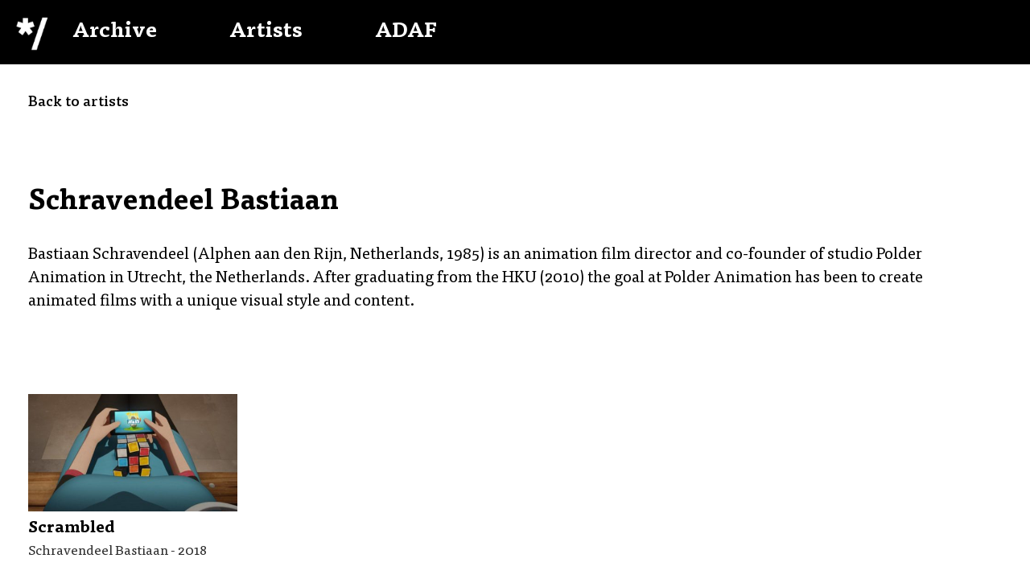

--- FILE ---
content_type: image/svg+xml
request_url: https://archive.adaf.gr/wp-content/themes/adaf_archive_theme/assets/images/adaf_logo.svg
body_size: 1031
content:
<svg version="1.1" id="svg57" xmlns="http://www.w3.org/2000/svg" xmlns:xlink="http://www.w3.org/1999/xlink" x="0px" y="0px" viewBox="0 0 215.4 224.1" style="enable-background:new 0 0 215.4 224.1;" xml:space="preserve">
        <g id="layer1">
            <path id="adaf_logo_part_1" d="M52.5,103.7c7.8-11.4,9.9-13.9,10.7-12.8c0.5,0.7,5.4,7,10.7,14.1c6.4,8.5,10.2,12.7,10.9,12.3
                s7.1-5.1,14.2-10.8l13-10.4l-2.6-3.6c-1.4-2-6.1-8.1-10.3-13.6s-7.4-10.1-7.1-10.4s7.5-2.9,16.1-6l15.6-5.5l-5.5-16.6
                c-3-9.2-5.7-16.8-5.8-16.9s-7.5,2.2-16.3,5.3s-16.3,5.6-16.7,5.6s-0.8-7.7-0.9-17.1L78.3,0L43.1,0.5l0.2,17.1
                c0.1,10-0.1,17.1-0.6,17.1s-7.7-2.3-16.1-5.1S11,24.8,10.5,25C9.5,25.4-0.6,58,0,58.5c0.2,0.2,7.4,2.5,15.9,5.2s15.7,5.1,16.1,5.4
                c0.3,0.3-3.9,6.9-9.4,14.6c-9.3,13.1-9.9,14.1-8.3,15.2c0.9,0.6,7.5,5.4,14.5,10.6s13.1,9.2,13.4,8.9S47.2,111.5,52.5,103.7
                L52.5,103.7z"></path>
            <path id="adaf_logo_part_2" d="M177.7,112.5C198.4,51.4,215.4,1,215.4,0.7s-8.1-0.7-18-0.7s-18,0.2-18,0.3c0,0.4-74.3,219.9-75.2,222.3
                c-0.6,1.5,0.5,1.5,17.7,1.3l18.3-0.2L177.7,112.5z"></path>
        </g>
        </svg>